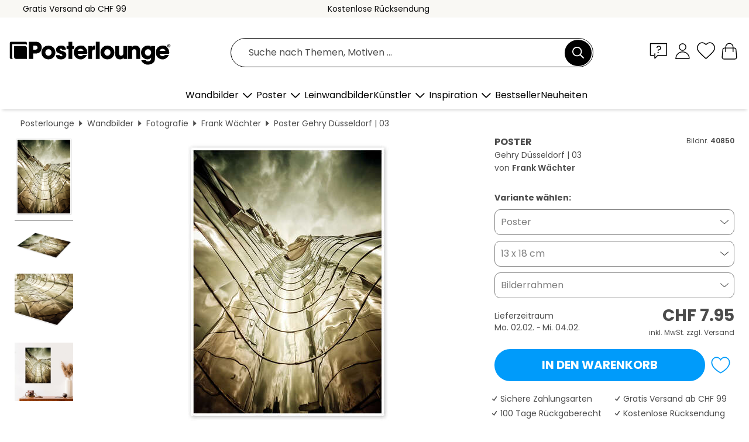

--- FILE ---
content_type: text/html; charset=utf-8
request_url: https://www.posterlounge.ch/controller/shop/product/ajax/productarticle.php?i_pid=40850&s_action=images&i_paid=25569&i_paaid=0
body_size: 272
content:
{"id":"productarticle","status":true,"errorCount":0,"errors":[],"results":{"images":[{"url":"https:\/\/media.posterlounge.com\/img\/products\/50000\/40850\/40850_poster_l.jpg","path":"img\/products\/50000\/40850\/40850_poster_l.jpg","title":"Gehry D\u00fcsseldorf | 03","width":357,"height":500,"sort":1,"thumb":{"url":"https:\/\/media.posterlounge.com\/img\/products\/50000\/40850\/40850_poster.jpg","path":"img\/products\/50000\/40850\/40850_poster.jpg","title":"Gehry D\u00fcsseldorf | 03","width":193,"height":270,"sort":0},"large":{"url":"https:\/\/media.posterlounge.com\/img\/products\/50000\/40850\/40850_poster_l.jpg","path":"img\/products\/50000\/40850\/40850_poster_l.jpg","title":"Gehry D\u00fcsseldorf | 03","width":357,"height":500,"sort":0},"zoom":{"url":"https:\/\/media.posterlounge.com\/img\/products\/50000\/40850\/40850_poster.jpg","path":"img\/products\/50000\/40850\/40850_poster.jpg","title":"Gehry D\u00fcsseldorf | 03","width":1429,"height":2000,"sort":0},"html":"<li class=\"pdv-productZoomThumbnailWrapper\">\n  <a href=\"https:\/\/media.posterlounge.com\/img\/products\/50000\/40850\/40850_poster.jpg\" class=\"pdv-productImage-link\" title=\"Gehry D\u00fcsseldorf | 03\" target=\"_blank\" data-width=\"1429\" data-height=\"2000\" data-image=\"https:\/\/media.posterlounge.com\/img\/products\/50000\/40850\/40850_poster_l.jpg\" data-zoom-id=\"pdv-productZoomImage\">\n    <img src=\"https:\/\/media.posterlounge.com\/img\/products\/50000\/40850\/40850_poster.jpg\" width=\"193\" height=\"270\" alt=\"Gehry D\u00fcsseldorf | 03\" title=\"Gehry D\u00fcsseldorf | 03\" class=\"pdv-productZoomImageThumbnail\" lazyload \/>\n  <\/a>\n<\/li>\n"},{"url":"https:\/\/media.posterlounge.com\/img\/products\/50000\/40850\/40850_poster_pds_l.jpg","path":"img\/products\/50000\/40850\/40850_poster_pds_l.jpg","title":"Gehry D\u00fcsseldorf | 03","width":500,"height":300,"sort":2,"thumb":{"url":"https:\/\/media.posterlounge.com\/img\/products\/50000\/40850\/40850_poster_pds.jpg","path":"img\/products\/50000\/40850\/40850_poster_pds.jpg","title":"Gehry D\u00fcsseldorf | 03","width":270,"height":162,"sort":0},"large":{"url":"https:\/\/media.posterlounge.com\/img\/products\/50000\/40850\/40850_poster_pds_l.jpg","path":"img\/products\/50000\/40850\/40850_poster_pds_l.jpg","title":"Gehry D\u00fcsseldorf | 03","width":500,"height":300,"sort":0},"zoom":{"url":"https:\/\/media.posterlounge.com\/img\/products\/50000\/40850\/40850_poster_pds.jpg","path":"img\/products\/50000\/40850\/40850_poster_pds.jpg","title":"Gehry D\u00fcsseldorf | 03","width":2000,"height":1200,"sort":0},"html":"<li class=\"pdv-productZoomThumbnailWrapper\">\n  <a href=\"https:\/\/media.posterlounge.com\/img\/products\/50000\/40850\/40850_poster_pds.jpg\" class=\"pdv-productImage-link\" title=\"Gehry D\u00fcsseldorf | 03\" target=\"_blank\" data-width=\"2000\" data-height=\"1200\" data-image=\"https:\/\/media.posterlounge.com\/img\/products\/50000\/40850\/40850_poster_pds_l.jpg\" data-zoom-id=\"pdv-productZoomImage\">\n    <img src=\"https:\/\/media.posterlounge.com\/img\/products\/50000\/40850\/40850_poster_pds.jpg\" width=\"270\" height=\"162\" alt=\"Gehry D\u00fcsseldorf | 03\" title=\"Gehry D\u00fcsseldorf | 03\" class=\"pdv-productZoomImageThumbnail\" lazyload \/>\n  <\/a>\n<\/li>\n"},{"url":"https:\/\/media.posterlounge.com\/img\/products\/50000\/40850\/40850_poster_empCorner_l.jpg","path":"img\/products\/50000\/40850\/40850_poster_empCorner_l.jpg","title":"Gehry D\u00fcsseldorf | 03","width":500,"height":500,"sort":4,"thumb":{"url":"https:\/\/media.posterlounge.com\/img\/products\/50000\/40850\/40850_poster_empCorner.jpg","path":"img\/products\/50000\/40850\/40850_poster_empCorner.jpg","title":"Gehry D\u00fcsseldorf | 03","width":270,"height":270,"sort":0},"large":{"url":"https:\/\/media.posterlounge.com\/img\/products\/50000\/40850\/40850_poster_empCorner_l.jpg","path":"img\/products\/50000\/40850\/40850_poster_empCorner_l.jpg","title":"Gehry D\u00fcsseldorf | 03","width":500,"height":500,"sort":0},"zoom":{"url":"https:\/\/media.posterlounge.com\/img\/products\/50000\/40850\/40850_poster_empCorner.jpg","path":"img\/products\/50000\/40850\/40850_poster_empCorner.jpg","title":"Gehry D\u00fcsseldorf | 03","width":1000,"height":1000,"sort":0},"html":"<li class=\"pdv-productZoomThumbnailWrapper\">\n  <a href=\"https:\/\/media.posterlounge.com\/img\/products\/50000\/40850\/40850_poster_empCorner.jpg\" class=\"pdv-productImage-link\" title=\"Gehry D\u00fcsseldorf | 03\" target=\"_blank\" data-width=\"1000\" data-height=\"1000\" data-image=\"https:\/\/media.posterlounge.com\/img\/products\/50000\/40850\/40850_poster_empCorner_l.jpg\" data-zoom-id=\"pdv-productZoomImage\">\n    <img src=\"https:\/\/media.posterlounge.com\/img\/products\/50000\/40850\/40850_poster_empCorner.jpg\" width=\"270\" height=\"270\" alt=\"Gehry D\u00fcsseldorf | 03\" title=\"Gehry D\u00fcsseldorf | 03\" class=\"pdv-productZoomImageThumbnail\" lazyload \/>\n  <\/a>\n<\/li>\n"},{"url":"https:\/\/media.posterlounge.com\/img\/products\/50000\/40850\/40850_poster_room_photography_l.jpg","path":"img\/products\/50000\/40850\/40850_poster_room_photography_l.jpg","title":"Gehry D\u00fcsseldorf | 03","width":500,"height":500,"sort":5,"thumb":{"url":"https:\/\/media.posterlounge.com\/img\/products\/50000\/40850\/40850_poster_room_photography.jpg","path":"img\/products\/50000\/40850\/40850_poster_room_photography.jpg","title":"Gehry D\u00fcsseldorf | 03","width":270,"height":270,"sort":0},"large":{"url":"https:\/\/media.posterlounge.com\/img\/products\/50000\/40850\/40850_poster_room_photography_l.jpg","path":"img\/products\/50000\/40850\/40850_poster_room_photography_l.jpg","title":"Gehry D\u00fcsseldorf | 03","width":500,"height":500,"sort":0},"zoom":{"url":"https:\/\/media.posterlounge.com\/img\/products\/50000\/40850\/40850_poster_room_photography.jpg","path":"img\/products\/50000\/40850\/40850_poster_room_photography.jpg","title":"Gehry D\u00fcsseldorf | 03","width":2000,"height":2000,"sort":0},"html":"<li class=\"pdv-productZoomThumbnailWrapper\">\n  <a href=\"https:\/\/media.posterlounge.com\/img\/products\/50000\/40850\/40850_poster_room_photography.jpg\" class=\"pdv-productImage-link\" title=\"Gehry D\u00fcsseldorf | 03\" target=\"_blank\" data-width=\"2000\" data-height=\"2000\" data-image=\"https:\/\/media.posterlounge.com\/img\/products\/50000\/40850\/40850_poster_room_photography_l.jpg\" data-zoom-id=\"pdv-productZoomImage\">\n    <img src=\"https:\/\/media.posterlounge.com\/img\/products\/50000\/40850\/40850_poster_room_photography.jpg\" width=\"270\" height=\"270\" alt=\"Gehry D\u00fcsseldorf | 03\" title=\"Gehry D\u00fcsseldorf | 03\" class=\"pdv-productZoomImageThumbnail\" lazyload \/>\n  <\/a>\n<\/li>\n"}]}}

--- FILE ---
content_type: image/svg+xml
request_url: https://www.posterlounge.ch/plugin/shop/paymenticons/img/logo-twint.svg
body_size: 749
content:
<svg enable-background="new 0 0 120 75" viewBox="0 0 120 75" xmlns="http://www.w3.org/2000/svg" xmlns:xlink="http://www.w3.org/1999/xlink"><radialGradient id="a" cx="-87.354" cy="225.7272" gradientTransform="matrix(65.7406 0 0 -72.6291 5767.4385 16426.5547)" gradientUnits="userSpaceOnUse" r=".2263"><stop offset="0" stop-color="#fc0"/><stop offset=".0916" stop-color="#ffc800"/><stop offset=".1739" stop-color="#ffbd00"/><stop offset=".2528" stop-color="#ffab00"/><stop offset=".3295" stop-color="#ff9100"/><stop offset=".4046" stop-color="#ff7000"/><stop offset=".4786" stop-color="#ff4700"/><stop offset=".5503" stop-color="#ff1800"/><stop offset=".5822" stop-color="#f00"/><stop offset="1" stop-color="#f00"/></radialGradient><radialGradient id="b" cx="-86.6192" cy="225.7154" gradientTransform="matrix(49.0674 0 0 -72.713 4265.9517 16445.4688)" gradientUnits="userSpaceOnUse" r=".278"><stop offset="0" stop-color="#00b4e6"/><stop offset=".201" stop-color="#00b0e3"/><stop offset=".3898" stop-color="#01a5db"/><stop offset=".5737" stop-color="#0292cd"/><stop offset=".7546" stop-color="#0377ba"/><stop offset=".9316" stop-color="#0455a1"/><stop offset="1" stop-color="#054696"/></radialGradient><path d="m107.5 71.755h-95c-5.52 0-10-4.385-10-9.787v-48.936c0-5.403 4.48-9.787 10-9.787h95c5.52 0 10 4.385 10 9.787v48.936c0 5.403-4.48 9.787-10 9.787z"/><path d="m107.5 72h-95c-5.65 0-10.25-4.502-10.25-10.032v-48.936c0-5.53 4.6-10.032 10.25-10.032h95c5.65 0 10.25 4.502 10.25 10.032v48.936c0 5.53-4.6 10.032-10.25 10.032zm-95-68.511c-5.38 0-9.75 4.277-9.75 9.543v48.936c0 5.266 4.37 9.543 9.75 9.543h95c5.38 0 9.75-4.277 9.75-9.543v-48.936c0-5.266-4.37-9.543-9.75-9.543z" fill="#565655"/><path d="m39.35 44.498c0 .401-.27.871-.62 1.077l-12.37 6.998c-.34.206-.89.206-1.31 0l-12.37-6.998c-.34-.206-.62-.675-.62-1.077v-13.996c0-.401.27-.871.62-1.077l12.37-6.998c.34-.206.89-.206 1.31 0l12.37 6.998c.34.206.62.675.62 1.077zm68.51-12.988h-11.07v2.564h3.99v11.03h3.16v-11.03h3.99zm-50.23 0h-11.06v2.564h3.99v11.03h3.16v-11.03h3.99zm32.02-.47c-3.5 0-5.43 2.153-5.43 5.314v8.74h3.09v-8.74c0-1.341.82-2.417 2.34-2.417s2.34 1.282 2.34 2.417v8.809h3.09v-8.74c.07-3.161-1.93-5.383-5.43-5.383zm-11.68.47v13.653h3.09v-13.653zm-10.51 5.383.07.607 2.89 7.663h1.24l4.05-13.653h-3.02l-1.86 7.194-.14.803-.14-.803-2.55-7.194h-1.03l-2.54 7.194-.14.803-.07-.803-1.92-7.194h-3.09l3.99 13.653h1.24l2.89-7.663z" fill="#fff"/><path d="m32.14 37.5-3.23 4.639-1.65-2.486 1.92-2.76c.34-.47 1.1-1.879.21-3.7-.69-1.546-2.27-2.222-3.57-2.222-1.31 0-2.82.675-3.57 2.222-.89 1.82-.14 3.23.21 3.7 0 0 1.03 1.546 1.92 2.829l1.44 2.016 2.13 3.23s.34.538.96.538c.55 0 .89-.538.96-.538l5.08-7.399zm-6.32.137s-.82-1.282-1.37-2.153c-.62-.94.07-2.349 1.37-2.349s1.99 1.409 1.37 2.349c-.55.871-1.37 2.153-1.37 2.153z" fill="url(#a)"/><path d="m22.72 42.002-3.16-4.375s-.82-1.282-1.37-2.153c-.62-.94.07-2.349 1.37-2.349.14 0 .34 0 .48.069l1.1-2.016c-.48-.206-1.03-.333-1.58-.333-1.37 0-2.82.675-3.57 2.222-.89 1.82-.14 3.23.21 3.7l5.57 8.006c.07.069.41.607.96.607s.89-.47.96-.538l1.65-2.486-1.44-2.086z" fill="url(#b)"/></svg>